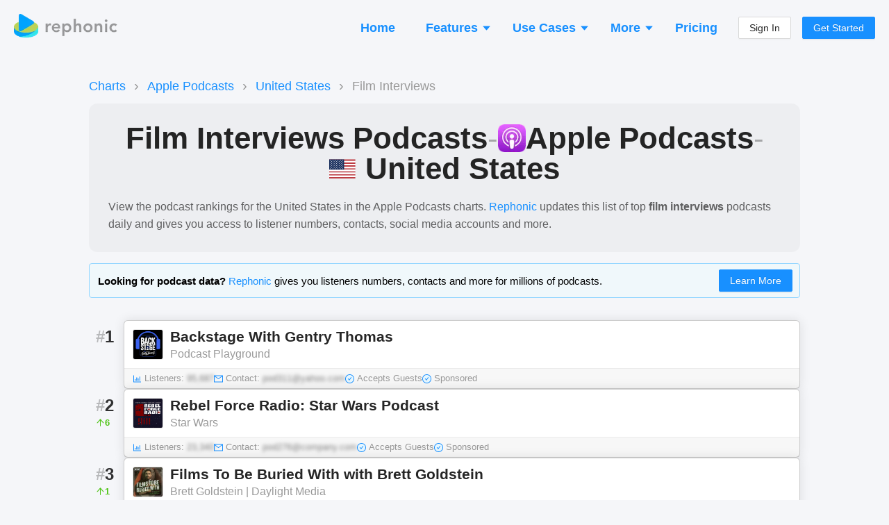

--- FILE ---
content_type: application/javascript; charset=utf-8
request_url: https://rephonic.com/_next/static/chunks/pages/charts/%5BplatformId%5D/%5BcountrySlug%5D-43c7857299445d1b.js
body_size: -243
content:
(self.webpackChunk_N_E=self.webpackChunk_N_E||[]).push([[904],{67841:function(r,n,u){"use strict";u.r(n),u.d(n,{__N_SSG:function(){return i}});var t=u(90567),e=u(52610),o=u(99545),c=u(85893),i=!0;n.default=function(r){var n=r.platformId,u=r.countrySlug,i=r.index,_=r.error,a=void 0===_?null:_;return a?(0,c.jsx)(t.Z,{message:a,type:"error"}):(0,c.jsx)(o.m.Provider,{value:{index:i},children:(0,c.jsx)(e.Z,{platformId:n,countrySlug:u})})}},65234:function(r,n,u){(window.__NEXT_P=window.__NEXT_P||[]).push(["/charts/[platformId]/[countrySlug]",function(){return u(67841)}])}},function(r){r.O(0,[5500,2610,9774,2888,179],(function(){return n=65234,r(r.s=n);var n}));var n=r.O();_N_E=n}]);

--- FILE ---
content_type: application/javascript; charset=utf-8
request_url: https://rephonic.com/_next/static/chunks/6306-20ca1ec92508b829.js
body_size: 3595
content:
"use strict";(self.webpackChunk_N_E=self.webpackChunk_N_E||[]).push([[6306],{25454:function(e,n,i){i.d(n,{Z:function(){return x}});var t,r=i(71383),o=(i(67294),i(87379)),a=i(94826),s=i(25675),l={src:"/_next/static/media/hubspot.dbaa8b9e.png",height:83,width:290,blurDataURL:"[data-uri]"},c={src:"/_next/static/media/google.dd16959c.png",height:76,width:231,blurDataURL:"[data-uri]"},d={src:"/_next/static/media/time.a35b523c.png",height:58,width:188,blurDataURL:"[data-uri]"},h={src:"/_next/static/media/bbc.8b71fffd.png",height:56,width:197,blurDataURL:"[data-uri]"},u=i(85893),p=o.ZP.div.withConfig({displayName:"CustomerLogos__Container",componentId:"sc-1y61xml-0"})([""]),A=o.ZP.div.withConfig({displayName:"CustomerLogos__Title",componentId:"sc-1y61xml-1"})([""," margin-bottom:32px;"," ",""],a.Wk,(function(e){return e.centered&&"text-align: center;"}),(0,a.gv)(t||(t=(0,r.Z)(["\n    margin-bottom: 16px;\n  "])))),g=o.ZP.div.withConfig({displayName:"CustomerLogos__Logos",componentId:"sc-1y61xml-2"})(["display:flex;flex-direction:row;align-items:center;"," flex-wrap:wrap;margin:-24px;& > div{margin:24px;}"," @media (max-width:1400px){margin:-16px;& > div{margin:16px;}}@media (max-width:1280px){margin:-10px;& > div{margin:10px;}}"],(function(e){return e.centered&&"justify-content: center;"}),(function(e){return e.compact&&"\n    margin: -16px;\n\n    & > div {\n      margin: 16px;\n    }\n  "})),x=function(e){var n=e.heading,i=void 0===n?null:n,t=e.showHeading,r=void 0===t||t,o=e.centered,a=void 0!==o&&o,x=e.compact,m=void 0!==x&&x;return(0,u.jsxs)(p,{children:[r&&(0,u.jsx)(A,{centered:a,children:i||"Powering podcast research for these companies"}),(0,u.jsxs)(g,{centered:a,compact:m,children:[(0,u.jsx)("div",{children:(0,u.jsx)(s.default,{src:h,alt:"BBC logo",width:"99",height:"28"})}),(0,u.jsx)("div",{children:(0,u.jsx)(s.default,{src:l,alt:"HubSpot logo",width:"145",height:"42"})}),(0,u.jsx)("div",{style:{position:"relative",top:"3px"},children:(0,u.jsx)(s.default,{src:c,alt:"Google logo",width:"115",height:"38"})}),!m&&(0,u.jsx)("div",{children:(0,u.jsx)(s.default,{src:d,alt:"TIME Magazine logo",width:"94",height:"29"})})]})]})}},643:function(e,n,i){var t,r=i(71383),o=i(45697),a=i.n(o),s=i(87379),l=i(94826),c=s.ZP.div.withConfig({displayName:"Spaced",componentId:"sc-o4gp1m-0"})(["margin-",":",";",""],(function(e){return e.direction||"top"}),(function(e){switch(e.size){case"tiny":return"12px";case"small":return"20px";case"medium":return"50px";case"normal":default:return"120px"}}),(0,l.gv)(t||(t=(0,r.Z)(["\n    margin-",": ",";\n  "])),(function(e){return e.direction||"top"}),(function(e){switch(e.size){case"tiny":return"24px";case"small":return"50px";case"medium":return"100px";case"normal":default:return"200px"}})));c.propTypes={size:a().oneOf(["tiny","small","medium","normal","large"])},n.Z=c},26306:function(e,n,i){i.d(n,{ZP:function(){return $}});var t,r,o,a,s,l,c,d,h=i(71383),u=(i(67294),i(87379)),p=i(55342),A=i(94826),g=i(16170),x=i(41664),m=i(44421),f=i(54907),y=i(85893),w=f.Z.Panel,j=u.ZP.div.withConfig({displayName:"QuestionsPanel__Container",componentId:"sc-1nfbqyc-0"})(["display:flex;flex-direction:row;justify-content:center;"]),b=u.ZP.div.withConfig({displayName:"QuestionsPanel__Inner",componentId:"sc-1nfbqyc-1"})(["display:flex;flex-direction:column;align-items:center;"]),C=(0,u.ZP)(f.Z).withConfig({displayName:"QuestionsPanel__StyledCollapse",componentId:"sc-1nfbqyc-2"})(["",""],(0,A.gv)(t||(t=(0,h.Z)(["\n    width: 600px;\n  "])))),v=u.ZP.h3.withConfig({displayName:"QuestionsPanel__Header",componentId:"sc-1nfbqyc-3"})(["font-size:16px;margin:0;"]),Z=function(e){var n=e.questions;return(0,y.jsx)(j,{children:(0,y.jsx)(b,{children:(0,y.jsx)(C,{children:n.map((function(e,n){var i=e.title,t=e.content;return(0,y.jsx)(w,{header:(0,y.jsx)(v,{children:i}),forceRender:!0,children:t},n)}))})})})},k=u.ZP.div.withConfig({displayName:"PricingFAQ__Container",componentId:"sc-1jng3ak-0"})(["display:flex;flex-direction:column;align-items:stretch;background:#fff;padding:20px 20px;box-shadow:0 0 24px rgba(0,0,0,0.1);border:1px solid rgba(0,0,0,0.2);border-radius:6px;",""],(0,A.gv)(r||(r=(0,h.Z)(["\n    padding: 24px;\n  "])))),_=u.ZP.h2.withConfig({displayName:"PricingFAQ__Title",componentId:"sc-1jng3ak-1"})(["text-align:center;font-weight:bold;margin-bottom:30px;"]),P=function(){return(0,y.jsxs)(k,{children:[(0,y.jsx)(_,{children:"Frequently Asked Questions"}),(0,y.jsx)(Z,{questions:[{title:"How does the free trial work?",content:(0,y.jsxs)(y.Fragment,{children:[(0,y.jsxs)("p",{children:["Every plan starts with a ",(0,y.jsxs)("b",{children:[g.tf,"-day free trial"]}),". You will be asked to enter your credit card information to start the trial, but your card will not be charged until the end of the"," ",g.tf," days."]}),(0,y.jsx)("p",{children:"You can cancel your trial at any time and your card will not be charged. We'll send you a reminder email three days before your trial ends."}),(0,y.jsx)("p",{children:"Please note that certain features are not available on the free trial (like exporting lists and the concierge service). We make it easy to end your trial early if you need to use those features."})]})},{title:"How does the search quota work?",content:(0,y.jsxs)(y.Fragment,{children:[(0,y.jsx)("p",{children:"Each time you (or someone in your team) search for podcasts or episodes in Rephonic we count that as a search. Although if you search for the same keyword multiple times during a single session it will only be counted once. The quota is shared with everyone on your team."}),(0,y.jsx)("p",{children:"Modifying the advanced search filters does not increase your usage."}),(0,y.jsx)("p",{children:"If your chosen plan comes with a maximum number of searches per month, and you use them all, then you will no longer be able to use the search feature unless you upgrade. However your lists and other features will continue to work."}),(0,y.jsx)("p",{children:(0,y.jsx)("i",{children:"The quota resets on the day of the month that you were first billed, i.e. your billing period."})})]})},{title:"What is your cancelation policy?",content:(0,y.jsxs)("p",{children:["You can cancel your free trial or subscription at any time from the ",(0,y.jsx)(x.default,{href:m._j.accountBilling,children:"billing"})," page. Your subscription will remain active until the end of your billing period and your card will not be charged again. There is no penalty or notice period."]})},{title:"What is your refund policy?",content:(0,y.jsxs)(y.Fragment,{children:[(0,y.jsx)("p",{children:"If you did not use the service (for example: if you forgot to cancel) we will fully refund your last payment up to a maximum of 30 days after it was charged."}),(0,y.jsx)("p",{children:(0,y.jsx)("a",{href:"https://help.rephonic.com/refund-policy",target:"_blank",rel:"noreferrer",children:"Learn more about our refund policy"})}),(0,y.jsxs)("p",{children:["You can cancel your free trial or subscription at any time from the ",(0,y.jsx)(x.default,{href:m._j.accountBilling,children:"billing"})," page."]})]})},{title:"Is there a fixed contract?",content:(0,y.jsx)("p",{children:"No, you can cancel your subscription at any time."})},{title:"Can I switch plans later?",content:(0,y.jsxs)("p",{children:["Yes, you can"," ",(0,y.jsx)(x.default,{href:m._j.switchPlan,children:"switch your plan"})," at any time (even during the free trial). Your current month's subscription will be prorated against your next month's bill."]})}]})]})},B=i(36027),I=i(71577),R=i(50029),S=i(87794),F=i.n(S),N=i(3505),E=i(71217),J=i(11163),Q=i(65081),U=(0,E.Pi)((function(){var e=(0,J.useRouter)(),n=(0,Q.tN)(),i=n.authed,t=n.disableCheckout,r=function(){var n=(0,R.Z)(F().mark((function n(t,r){return F().wrap((function(n){for(;;)switch(n.prev=n.next){case 0:i?e.push((0,m.lo)(t,r)):e.push("".concat(m._j.start,"?plan=").concat(t,"&interval=").concat(r));case 1:case"end":return n.stop()}}),n)})));return function(e,i){return n.apply(this,arguments)}}();return(0,y.jsx)(N.Z,{onSelect:r,disabled:t})})),z=i(25454),W=i(79120),V=i(1766),G=i(643),M=(0,u.ZP)(p.PU).withConfig({displayName:"PricingContent__Container",componentId:"sc-1nkr3b-0"})(["display:flex;flex-direction:column;align-items:center;"]),T=u.ZP.div.withConfig({displayName:"PricingContent__Top",componentId:"sc-1nkr3b-1"})(["display:flex;flex-direction:row;justify-content:center;",""],(0,A.gv)(o||(o=(0,h.Z)(["\n    margin-top: 50px;\n  "])))),Y=u.ZP.div.withConfig({displayName:"PricingContent__TopInner",componentId:"sc-1nkr3b-2"})(["text-align:center;display:flex;flex-direction:column;align-items:center;"]),q=u.ZP.h1.withConfig({displayName:"PricingContent__Headline",componentId:"sc-1nkr3b-3"})(["font-weight:bold;font-size:38px;line-height:48px;color:#000000;margin:0;",""],(0,A.gv)(a||(a=(0,h.Z)(["\n    font-size: 62px;\n    line-height: 72px;\n  "])))),D=u.ZP.div.withConfig({displayName:"PricingContent__HeadlineBlurb",componentId:"sc-1nkr3b-4"})(["max-width:680px;margin-top:24px;color:rgba(0,0,0,0.5);font-size:20px;",""],(0,A.gv)(s||(s=(0,h.Z)(["\n    font-size: 24px;\n    line-height: 34px;\n  "])))),H=u.ZP.div.withConfig({displayName:"PricingContent__ChangePlanButtonContainer",componentId:"sc-1nkr3b-5"})(["margin-top:25px;display:flex;flex-direction:column;align-items:center;",""],(0,A.gv)(l||(l=(0,h.Z)(["\n    flex-direction: row;\n    justify-content: center;\n  "])))),L=u.ZP.div.withConfig({displayName:"PricingContent__AfterButtons",componentId:"sc-1nkr3b-6"})(["margin-top:25px;display:flex;flex-direction:column;align-items:center;",""],(0,A.gv)(c||(c=(0,h.Z)(["\n    flex-direction: row;\n    justify-content: center;\n  "])))),K=u.ZP.div.withConfig({displayName:"PricingContent__CaseStudyContainer",componentId:"sc-1nkr3b-7"})(["display:flex;flex-direction:column;align-items:center;"]),O=u.ZP.div.withConfig({displayName:"PricingContent__Inner",componentId:"sc-1nkr3b-8"})(["width:100%;max-width:1280px;"]),X=u.ZP.div.withConfig({displayName:"PricingContent__Bubble",componentId:"sc-1nkr3b-9"})(["padding:20px 8px;background:#fff;box-shadow:0 0 24px rgba(0,0,0,0.1);border:1px solid rgba(0,0,0,0.15);border-radius:20px;",""],(0,A.gv)(d||(d=(0,h.Z)(["\n    padding: 40px;\n    border-radius: 20px;\n  "])))),$=(0,E.Pi)((function(e){var n=e.headline,i=e.showBlurb,t=void 0===i||i,r=e.showExtraButtons,o=void 0===r||r,a=(0,Q.tN)().canChangePlan;return(0,y.jsx)(y.Fragment,{children:(0,y.jsxs)(M,{children:[(0,y.jsx)(T,{children:(0,y.jsxs)(Y,{children:[(0,y.jsx)(q,{children:n}),t&&(0,y.jsx)(D,{children:g.dk})]})}),(0,y.jsx)(G.Z,{size:"medium",children:(0,y.jsxs)(X,{children:[(0,y.jsx)(U,{}),a&&(0,y.jsx)(H,{children:(0,y.jsx)(x.default,{href:m._j.switchPlan,children:(0,y.jsx)("a",{children:(0,y.jsx)(I.Z,{size:"large",type:"primary",children:"Change Your Plan"})})})}),o&&(0,y.jsx)(L,{children:(0,y.jsx)(x.default,{href:m._j.developers,children:(0,y.jsx)("a",{children:(0,y.jsx)(I.Z,{icon:(0,y.jsx)(B.Z,{}),type:"round",children:"Looking For API Access?"})})})})]})}),(0,y.jsx)(G.Z,{size:"medium",children:(0,y.jsx)(z.Z,{centered:!0})}),(0,y.jsx)(G.Z,{children:(0,y.jsx)(P,{})}),(0,y.jsx)(G.Z,{children:(0,y.jsx)(K,{children:(0,y.jsx)(O,{children:(0,y.jsx)(V.Z.Carousel,{defaultStep:1})})})}),(0,y.jsx)(G.Z,{children:(0,y.jsx)(W.Z.Overview,{short:!0})}),(0,y.jsx)(G.Z,{children:(0,y.jsx)(W.Z.Benefits,{justify:"left"})})]})})}))}}]);